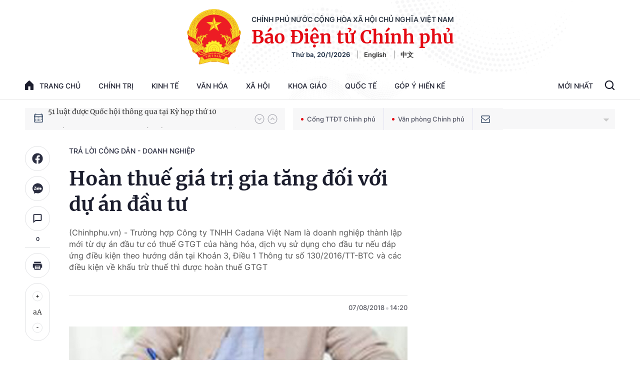

--- FILE ---
content_type: text/html; charset=utf-8
request_url: https://baochinhphu.vn/ajax/detail-bottom-box-102301.htm
body_size: 2032
content:

<div class="boxsamecate">
    
    <div class="detail__category">
        <div class="layout__title-page-bor">
            <span class="title-link">Bài viết cùng chuyên mục</span>
        </div>
        <div class="detail__category-content">
            <div class="box-stream" data-layout="1" data-key="keycd">
                    <div class="box-stream-item" data-id="102260114110941294">
                        <a class="box-stream-link-with-avatar" href="/giao-dat-tai-dinh-cu-xac-dinh-gia-dat-the-nao-102260114110941294.htm" title="Giao &#x111;&#x1EA5;t t&#xE1;i &#x111;&#x1ECB;nh c&#x1B0;, x&#xE1;c &#x111;&#x1ECB;nh gi&#xE1; &#x111;&#x1EA5;t th&#x1EBF; n&#xE0;o?" data-id="102260114110941294">
                            <img data-type="avatar" src="https://bcp.cdnchinhphu.vn/zoom/299_156/334894974524682240/2026/1/14/gia-tri-quyen-su-dung-dat-22440614-1768363507286439673655-0-0-498-797-crop-1768363509837374719767.jpg" alt="Giao &#x111;&#x1EA5;t t&#xE1;i &#x111;&#x1ECB;nh c&#x1B0;, x&#xE1;c &#x111;&#x1ECB;nh gi&#xE1; &#x111;&#x1EA5;t th&#x1EBF; n&#xE0;o?" width="260" height="156" data-width="260" data-height="156" class="box-stream-avatar">
                        </a>
                        <div class="box-stream-content">
                            <div>
                                <a data-type="title" data-linktype="newsdetail" data-id="102260114110941294" class="box-stream-link-title" data-newstype="0" href="/giao-dat-tai-dinh-cu-xac-dinh-gia-dat-the-nao-102260114110941294.htm" title="Giao &#x111;&#x1EA5;t t&#xE1;i &#x111;&#x1ECB;nh c&#x1B0;, x&#xE1;c &#x111;&#x1ECB;nh gi&#xE1; &#x111;&#x1EA5;t th&#x1EBF; n&#xE0;o?">Giao &#x111;&#x1EA5;t t&#xE1;i &#x111;&#x1ECB;nh c&#x1B0;, x&#xE1;c &#x111;&#x1ECB;nh gi&#xE1; &#x111;&#x1EA5;t th&#x1EBF; n&#xE0;o?</a>
                            </div>
                        </div>
                    </div>
                    <div class="box-stream-item" data-id="102260119165046583">
                        <a class="box-stream-link-with-avatar" href="/bac-si-y-hoc-co-truyen-co-duoc-thi-chuyen-khoa-i-chan-doan-hinh-anh-102260119165046583.htm" title="B&#xE1;c s&#x129; y h&#x1ECD;c c&#x1ED5; truy&#x1EC1;n c&#xF3; &#x111;&#x1B0;&#x1EE3;c thi chuy&#xEA;n khoa I ch&#x1EA9;n &#x111;o&#xE1;n h&#xEC;nh &#x1EA3;nh?" data-id="102260119165046583">
                            <img data-type="avatar" src="https://bcp.cdnchinhphu.vn/zoom/299_156/334894974524682240/2026/1/20/untitled-17688751212751513610385-0-0-373-597-crop-1768875125309305197225.jpg" alt="B&#xE1;c s&#x129; y h&#x1ECD;c c&#x1ED5; truy&#x1EC1;n c&#xF3; &#x111;&#x1B0;&#x1EE3;c thi chuy&#xEA;n khoa I ch&#x1EA9;n &#x111;o&#xE1;n h&#xEC;nh &#x1EA3;nh?" width="260" height="156" data-width="260" data-height="156" class="box-stream-avatar">
                        </a>
                        <div class="box-stream-content">
                            <div>
                                <a data-type="title" data-linktype="newsdetail" data-id="102260119165046583" class="box-stream-link-title" data-newstype="0" href="/bac-si-y-hoc-co-truyen-co-duoc-thi-chuyen-khoa-i-chan-doan-hinh-anh-102260119165046583.htm" title="B&#xE1;c s&#x129; y h&#x1ECD;c c&#x1ED5; truy&#x1EC1;n c&#xF3; &#x111;&#x1B0;&#x1EE3;c thi chuy&#xEA;n khoa I ch&#x1EA9;n &#x111;o&#xE1;n h&#xEC;nh &#x1EA3;nh?">B&#xE1;c s&#x129; y h&#x1ECD;c c&#x1ED5; truy&#x1EC1;n c&#xF3; &#x111;&#x1B0;&#x1EE3;c thi chuy&#xEA;n khoa I ch&#x1EA9;n &#x111;o&#xE1;n h&#xEC;nh &#x1EA3;nh?</a>
                            </div>
                        </div>
                    </div>
                    <div class="box-stream-item" data-id="102260119112041481">
                        <a class="box-stream-link-with-avatar" href="/doi-tuong-ap-dung-che-do-phu-cap-cong-vu-102260119112041481.htm" title="&#x110;&#x1ED1;i t&#x1B0;&#x1EE3;ng &#xE1;p d&#x1EE5;ng ch&#x1EBF; &#x111;&#x1ED9; ph&#x1EE5; c&#x1EA5;p c&#xF4;ng v&#x1EE5;" data-id="102260119112041481">
                            <img data-type="avatar" src="https://bcp.cdnchinhphu.vn/zoom/299_156/334894974524682240/2026/1/19/cong-chuc-1768796350948633920802-99-0-599-800-crop-17687963562201963268557.jpg" alt="&#x110;&#x1ED1;i t&#x1B0;&#x1EE3;ng &#xE1;p d&#x1EE5;ng ch&#x1EBF; &#x111;&#x1ED9; ph&#x1EE5; c&#x1EA5;p c&#xF4;ng v&#x1EE5;" width="260" height="156" data-width="260" data-height="156" class="box-stream-avatar">
                        </a>
                        <div class="box-stream-content">
                            <div>
                                <a data-type="title" data-linktype="newsdetail" data-id="102260119112041481" class="box-stream-link-title" data-newstype="0" href="/doi-tuong-ap-dung-che-do-phu-cap-cong-vu-102260119112041481.htm" title="&#x110;&#x1ED1;i t&#x1B0;&#x1EE3;ng &#xE1;p d&#x1EE5;ng ch&#x1EBF; &#x111;&#x1ED9; ph&#x1EE5; c&#x1EA5;p c&#xF4;ng v&#x1EE5;">&#x110;&#x1ED1;i t&#x1B0;&#x1EE3;ng &#xE1;p d&#x1EE5;ng ch&#x1EBF; &#x111;&#x1ED9; ph&#x1EE5; c&#x1EA5;p c&#xF4;ng v&#x1EE5;</a>
                            </div>
                        </div>
                    </div>
                    <div class="box-stream-item" data-id="102260116163841964">
                        <a class="box-stream-link-with-avatar" href="/dat-tang-them-do-lan-chiem-xu-phat-truoc-khi-xem-xet-cap-so-102260116163841964.htm" title="&#x110;&#x1EA5;t t&#x103;ng th&#xEA;m do l&#x1EA5;n chi&#x1EBF;m, x&#x1EED; ph&#x1EA1;t tr&#x1B0;&#x1EDB;c khi xem x&#xE9;t c&#x1EA5;p s&#x1ED5;" data-id="102260116163841964">
                            <img data-type="avatar" src="https://bcp.cdnchinhphu.vn/zoom/299_156/334894974524682240/2026/1/16/hvt-1768556179827689049829-0-0-424-678-crop-1768556182340482771001.jpg" alt="&#x110;&#x1EA5;t t&#x103;ng th&#xEA;m do l&#x1EA5;n chi&#x1EBF;m, x&#x1EED; ph&#x1EA1;t tr&#x1B0;&#x1EDB;c khi xem x&#xE9;t c&#x1EA5;p s&#x1ED5;" width="260" height="156" data-width="260" data-height="156" class="box-stream-avatar">
                        </a>
                        <div class="box-stream-content">
                            <div>
                                <a data-type="title" data-linktype="newsdetail" data-id="102260116163841964" class="box-stream-link-title" data-newstype="0" href="/dat-tang-them-do-lan-chiem-xu-phat-truoc-khi-xem-xet-cap-so-102260116163841964.htm" title="&#x110;&#x1EA5;t t&#x103;ng th&#xEA;m do l&#x1EA5;n chi&#x1EBF;m, x&#x1EED; ph&#x1EA1;t tr&#x1B0;&#x1EDB;c khi xem x&#xE9;t c&#x1EA5;p s&#x1ED5;">&#x110;&#x1EA5;t t&#x103;ng th&#xEA;m do l&#x1EA5;n chi&#x1EBF;m, x&#x1EED; ph&#x1EA1;t tr&#x1B0;&#x1EDB;c khi xem x&#xE9;t c&#x1EA5;p s&#x1ED5;</a>
                            </div>
                        </div>
                    </div>
                    <div class="box-stream-item" data-id="102260116164041113">
                        <a class="box-stream-link-with-avatar" href="/ho-kinh-doanh-xuat-hoa-don-thang-12-2025-the-nao-102260116164041113.htm" title="H&#x1ED9; kinh doanh xu&#x1EA5;t h&#xF3;a &#x111;&#x1A1;n th&#xE1;ng 12/2025 th&#x1EBF; n&#xE0;o?" data-id="102260116164041113">
                            <img data-type="avatar" src="https://bcp.cdnchinhphu.vn/zoom/299_156/334894974524682240/2026/1/19/hoadondientu-17688099562122027724999-0-0-500-800-crop-17688099589751443627180.png" alt="H&#x1ED9; kinh doanh xu&#x1EA5;t h&#xF3;a &#x111;&#x1A1;n th&#xE1;ng 12/2025 th&#x1EBF; n&#xE0;o?" width="260" height="156" data-width="260" data-height="156" class="box-stream-avatar">
                        </a>
                        <div class="box-stream-content">
                            <div>
                                <a data-type="title" data-linktype="newsdetail" data-id="102260116164041113" class="box-stream-link-title" data-newstype="0" href="/ho-kinh-doanh-xuat-hoa-don-thang-12-2025-the-nao-102260116164041113.htm" title="H&#x1ED9; kinh doanh xu&#x1EA5;t h&#xF3;a &#x111;&#x1A1;n th&#xE1;ng 12/2025 th&#x1EBF; n&#xE0;o?">H&#x1ED9; kinh doanh xu&#x1EA5;t h&#xF3;a &#x111;&#x1A1;n th&#xE1;ng 12/2025 th&#x1EBF; n&#xE0;o?</a>
                            </div>
                        </div>
                    </div>
                    <div class="box-stream-item" data-id="102260116114609085">
                        <a class="box-stream-link-with-avatar" href="/vien-chuc-chap-hanh-an-treo-co-duoc-danh-gia-xep-loai-cuoi-nam-102260116114609085.htm" title="Vi&#xEA;n ch&#x1EE9;c ch&#x1EA5;p h&#xE0;nh &#xE1;n treo c&#xF3; &#x111;&#x1B0;&#x1EE3;c &#x111;&#xE1;nh gi&#xE1;, x&#x1EBF;p lo&#x1EA1;i cu&#x1ED1;i n&#x103;m?" data-id="102260116114609085">
                            <img data-type="avatar" src="https://bcp.cdnchinhphu.vn/zoom/299_156/334894974524682240/2026/1/16/vienchuc-17685387171531026235321-28-0-541-820-crop-17685387197061991084724.jpg" alt="Vi&#xEA;n ch&#x1EE9;c ch&#x1EA5;p h&#xE0;nh &#xE1;n treo c&#xF3; &#x111;&#x1B0;&#x1EE3;c &#x111;&#xE1;nh gi&#xE1;, x&#x1EBF;p lo&#x1EA1;i cu&#x1ED1;i n&#x103;m?" width="260" height="156" data-width="260" data-height="156" class="box-stream-avatar">
                        </a>
                        <div class="box-stream-content">
                            <div>
                                <a data-type="title" data-linktype="newsdetail" data-id="102260116114609085" class="box-stream-link-title" data-newstype="0" href="/vien-chuc-chap-hanh-an-treo-co-duoc-danh-gia-xep-loai-cuoi-nam-102260116114609085.htm" title="Vi&#xEA;n ch&#x1EE9;c ch&#x1EA5;p h&#xE0;nh &#xE1;n treo c&#xF3; &#x111;&#x1B0;&#x1EE3;c &#x111;&#xE1;nh gi&#xE1;, x&#x1EBF;p lo&#x1EA1;i cu&#x1ED1;i n&#x103;m?">Vi&#xEA;n ch&#x1EE9;c ch&#x1EA5;p h&#xE0;nh &#xE1;n treo c&#xF3; &#x111;&#x1B0;&#x1EE3;c &#x111;&#xE1;nh gi&#xE1;, x&#x1EBF;p lo&#x1EA1;i cu&#x1ED1;i n&#x103;m?</a>
                            </div>
                        </div>
                    </div>
            </div>
        </div>
    </div>

</div>
<div class="detail__category">
    <div class="layout__title-page-bor">
        <span class="title-link">Đọc thêm</span>
    </div>
    <div class="detail__category-content">
        <div class="box-stream timeline" data-layout="2" data-key="keycd">
            <div class="box-stream-middle timeline_list" id="append">
            </div>
            <div class="layout__loading_item">
                <div class="box-stream-link-with-avatar news-image-load loading__animation ">
                </div>
                <div class="box-stream-content">
                    <p class="box-stream-link-title news-title-load loading__animation"></p>
                    <p class="box-stream-sapo news-sapo-load loading__animation"></p>
                </div>
            </div>
            <div class="loadmore list__viewmore">
                <a href="javascript:;" title="Xem thêm" class="btn">
                    HIỂN THỊ THÊM BÀI
                </a>
            </div>
            <input type="hidden" name="case" id="case" value="list" />
        </div>
    </div>
</div>
<script nonce="sclotusinnline" type="text/javascript">
    (runinit = window.runinit || []).push(function () {
        $(document).ready(function () {
            var excluId = [];
            if ($('.boxsamecate .box-stream[data-layout="1"] .box-stream-item').length > 0) {
                $('.boxsamecate .box-stream[data-layout="1"] .box-stream-item').each(function () {
                    excluId.push($(this).attr('data-id'));
                });
            }
            timeline.pageIndex = 1;
            timeline.handleIds = excluId;
            timeline.zId = parseInt($('#hdZoneId').val());
            timeline.url = '/timelinelist/{0}/{1}.htm?pagedetail=1'
            timeline.init();
        });
    });
</script><!--u: 1/20/2026 6:48:35 PM-->